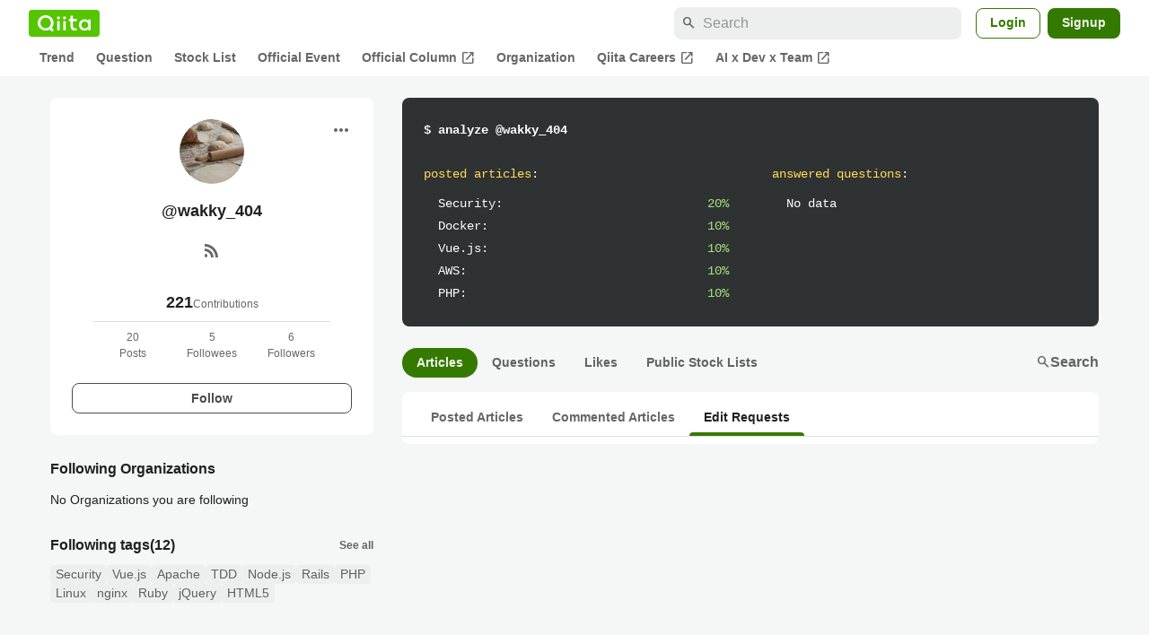

--- FILE ---
content_type: text/html; charset=utf-8
request_url: https://qiita.com/wakky_404/edit_requests
body_size: 13798
content:
<!DOCTYPE html><html lang="ja"><head><meta charset="utf-8" /><title>Articles with edit requests by wakky_404 - Qiita</title><meta content="記事投稿数: 20 Contribution: 221 フォロワー数: 6" name="description" /><meta content="width=device-width,initial-scale=1,shrink-to-fit=no,viewport-fit=cover" name="viewport" /><meta content="#ffffff" name="theme-color" /><meta content="XWpkTG32-_C4joZoJ_UsmDUi-zaH-hcrjF6ZC_FoFbk" name="google-site-verification" /><meta content="telephone=no" name="format-detection" /><link rel="canonical" href="https://qiita.com/wakky_404/edit_requests" /><meta content="noindex, nofollow" name="robots" /><link href="/manifest.json" rel="manifest" /><link href="/opensearch.xml" rel="search" title="Qiita" type="application/opensearchdescription+xml" /><link as="script" href="https://www.googletagservices.com/tag/js/gpt.js" rel="preload" /><link href="https://securepubads.g.doubleclick.net" rel="preconnect" /><script async="" src="https://www.googletagservices.com/tag/js/gpt.js"></script><link as="script" href="https://fam.adingo.jp/bid-strap/qiita/pb.js" rel="preload" /><script async="" src="https://fam.adingo.jp/bid-strap/qiita/pb.js"></script><script>var bsttag = window.bsttag || {cmd: []};
bsttag.failSafeTimeout = 3000;
bsttag.launchAuction = function (slots) {
  var hbm = {};
  bsttag.cmd.push(function(cmd) {
    hbm = cmd.requestBids({adUnits: slots});
  });

  setTimeout(function () {
    if (hbm.isRequestSent) {
      return;
    }
    hbm.isRequestSent = true;
    googletag.cmd.push(function() {
      googletag.pubads().refresh(slots);
    });
  }, bsttag.failSafeTimeout);
};</script><meta name="csrf-param" content="authenticity_token" />
<meta name="csrf-token" content="zzdzOrQVtSdu8lCUuIaqZEB07zJhFxyalcrZeRPBTJgySB2jHwhty-39qYRZQxjEsg2FN48zAdePedk3nkXVnQ" /><link rel="icon" type="image/x-icon" href="https://cdn.qiita.com/assets/favicons/public/production-c620d3e403342b1022967ba5e3db1aaa.ico" /><link rel="apple-touch-icon" type="image/png" href="https://cdn.qiita.com/assets/favicons/public/apple-touch-icon-ec5ba42a24ae923f16825592efdc356f.png" /><link rel="stylesheet" href="https://cdn.qiita.com/assets/public/style-ff0dfefac6a8c405e55bfe3f37862d3a.min.css" media="all" /><link rel="stylesheet" href="https://fonts.googleapis.com/css2?family=Material+Symbols+Outlined:opsz,wght,FILL,GRAD@24,500,0..1,-25..0" media="all" /><script src="https://cdn.qiita.com/assets/public/v3-bundle-380b2e4134645a76.min.js" defer="defer"></script><meta name="twitter:card" content="summary_large_image"><meta content="@Qiita" name="twitter:site" /><meta property="og:type" content="article"><meta property="og:title" content="@Articles with edit requests by wakky_404 - Qiita"><meta property="og:image" content="https://cdn.qiita.com/assets/qiita-ogp-3b6fcfdd74755a85107071ffc3155898.png"><meta property="og:description" content=""><meta content="https://qiita.com/wakky_404/edit_requests" property="og:url" /><meta content="Qiita" property="og:site_name" /><meta content="564524038" property="fb:admins" /><link rel="alternate" type="application/atom+xml" title="Atom Feed" href="https://qiita.com/wakky_404/feed" /><style data-emotion="style-global m7rwj7">.style-m7rwj7{-webkit-align-items:start;-webkit-box-align:start;-ms-flex-align:start;align-items:start;display:grid;gap:32px;grid-template-columns:minmax(250px, 360px) minmax(450px, 1fr);margin:24px auto 0;max-width:1200px;padding:0 16px;width:100%;word-break:break-all;}@media (max-width: 769px){.style-m7rwj7{gap:24px;grid-template-columns:1fr;margin:16px auto 0;}}</style><style data-emotion="style-global x9e6ck">.style-x9e6ck{width:100%;display:grid;gap:24px;}@media (max-width: 769px){.style-x9e6ck{width:100%;max-width:100%;margin:0;padding:0;}}</style><style data-emotion="style-global y3rr1o">.style-y3rr1o{background:var(--color-surface);border-radius:8px;padding:24px;position:relative;width:100%;word-break:break-all;}</style><style data-emotion="style-global v2p563">.style-v2p563{display:inline-block;-webkit-flex-shrink:0;-ms-flex-negative:0;flex-shrink:0;font-size:24px;height:24px;overflow:hidden;width:24px;}</style><style data-emotion="style-global 1m5be6d">.style-1m5be6d{-webkit-align-items:center;-webkit-box-align:center;-ms-flex-align:center;align-items:center;display:-webkit-box;display:-webkit-flex;display:-ms-flexbox;display:flex;-webkit-flex-direction:column;-ms-flex-direction:column;flex-direction:column;-webkit-box-pack:center;-ms-flex-pack:center;-webkit-justify-content:center;justify-content:center;}</style><style data-emotion="style-global 1jy4oqq">.style-1jy4oqq{border-radius:50%;-webkit-flex-shrink:0;-ms-flex-negative:0;flex-shrink:0;overflow:hidden;position:relative;width:72px;height:72px;}.style-1jy4oqq::before{background-color:var(--color-gray0);border-radius:50%;content:"";height:71px;left:50%;position:absolute;top:50%;-webkit-transform:translate(-50%, -50%);-moz-transform:translate(-50%, -50%);-ms-transform:translate(-50%, -50%);transform:translate(-50%, -50%);width:71px;}</style><style data-emotion="style-global nr0z5m">.style-nr0z5m{display:block;height:72px;object-fit:contain;position:relative;width:72px;}</style><style data-emotion="style-global s8ei2s">.style-s8ei2s{color:var(--color-highEmphasis);font-size:var(--font-size-subhead-2);font-weight:600;line-height:1.6;margin-top:16px;}</style><style data-emotion="style-global nqy5i5">.style-nqy5i5{-webkit-align-items:center;-webkit-box-align:center;-ms-flex-align:center;align-items:center;display:-webkit-box;display:-webkit-flex;display:-ms-flexbox;display:flex;-webkit-box-pack:center;-ms-flex-pack:center;-webkit-justify-content:center;justify-content:center;margin-top:8px;}</style><style data-emotion="style-global tecdps">.style-tecdps{border-radius:50%;display:-webkit-box;display:-webkit-flex;display:-ms-flexbox;display:flex;padding:12px;}.style-tecdps:active{background-color:var(--color-surfaceVariant);}@media (hover: hover) and (pointer: fine){.style-tecdps:hover{background-color:var(--color-surfaceVariant);}}</style><style data-emotion="style-global 16qftz4">.style-16qftz4{display:inline-block;-webkit-flex-shrink:0;-ms-flex-negative:0;flex-shrink:0;font-size:20px;height:20px;overflow:hidden;width:20px;color:var(--color-mediumEmphasis);}</style><style data-emotion="style-global oxylxi">.style-oxylxi{-webkit-align-items:center;-webkit-box-align:center;-ms-flex-align:center;align-items:center;display:-webkit-box;display:-webkit-flex;display:-ms-flexbox;display:flex;-webkit-flex-direction:column;-ms-flex-direction:column;flex-direction:column;margin-top:24px;padding:0 24px;width:100%;}</style><style data-emotion="style-global whort5">.style-whort5{-webkit-align-items:baseline;-webkit-box-align:baseline;-ms-flex-align:baseline;align-items:baseline;color:var(--color-highEmphasis);display:-webkit-box;display:-webkit-flex;display:-ms-flexbox;display:flex;gap:4px;}.style-whort5:active{-webkit-text-decoration:underline;text-decoration:underline;}@media (hover: hover) and (pointer: fine){.style-whort5:hover{-webkit-text-decoration:underline;text-decoration:underline;}}</style><style data-emotion="style-global 1snuvpu">.style-1snuvpu{font-size:var(--font-size-subhead-2);font-weight:600;line-height:1.4;}</style><style data-emotion="style-global 1hpkjug">.style-1hpkjug{color:var(--color-mediumEmphasis);font-size:var(--font-size-body-3);line-height:1.5;}</style><style data-emotion="style-global 80q3hi">.style-80q3hi{-webkit-align-items:center;-webkit-box-align:center;-ms-flex-align:center;align-items:center;border-top:1px solid var(--color-divider);display:-webkit-box;display:-webkit-flex;display:-ms-flexbox;display:flex;margin-top:8px;padding-top:8px;width:100%;}</style><style data-emotion="style-global 1ljjbul">.style-1ljjbul{color:var(--color-mediumEmphasis);font-size:var(--font-size-body-3);line-height:1.5;text-align:center;width:calc(100% / 3);}</style><style data-emotion="style-global 3rmoy5">.style-3rmoy5{border-radius:8px;cursor:pointer;display:inline-block;-webkit-flex-shrink:0;-ms-flex-negative:0;flex-shrink:0;font-size:var(--font-size-body-2);font-weight:600;line-height:var(--line-height-body);min-height:34px;min-width:106px;text-align:center;-webkit-transition:.1s ease-out;transition:.1s ease-out;transition-property:background-color,border-color;-webkit-user-select:none;-moz-user-select:none;-ms-user-select:none;user-select:none;vertical-align:middle;white-space:nowrap;background-color:var(--color-surface);border:1px solid var(--color-grayBorder);color:var(--color-grayText);padding:3px 15px;margin-top:24px;width:100%;}</style><style data-emotion="style-global 1u0hf0k">.style-1u0hf0k{-webkit-align-items:center;-webkit-box-align:center;-ms-flex-align:center;align-items:center;display:-webkit-box;display:-webkit-flex;display:-ms-flexbox;display:flex;gap:8px;-webkit-box-pack:justify;-webkit-justify-content:space-between;justify-content:space-between;}</style><style data-emotion="style-global vbtr99">.style-vbtr99{color:var(--color-highEmphasis);font-size:var(--font-size-body-1);font-weight:600;}</style><style data-emotion="style-global 12rvrc0">.style-12rvrc0{color:var(--color-highEmphasis);font-size:var(--font-size-body-2);margin-top:8px;}</style><style data-emotion="style-global 1qmgvb5">.style-1qmgvb5{color:var(--color-mediumEmphasis);font-size:var(--font-size-body-3);font-weight:600;}</style><style data-emotion="style-global o3sgs5">.style-o3sgs5{display:-webkit-box;display:-webkit-flex;display:-ms-flexbox;display:flex;-webkit-box-flex-wrap:wrap;-webkit-flex-wrap:wrap;-ms-flex-wrap:wrap;flex-wrap:wrap;gap:4px;margin-top:8px;}.style-o3sgs5::after{content:"";line-height:var(--line-height-body-dense);}</style><style data-emotion="style-global 1ieqix9">.style-1ieqix9{background-color:var(--color-surfaceVariant);border-radius:4px;color:var(--color-mediumEmphasis);font-size:var(--font-size-body-2);line-height:var(--line-height-body-dense);padding:0 6px;}.style-1ieqix9:active{background-color:var(--color-gray30);-webkit-text-decoration:none;text-decoration:none;}@media (hover: hover) and (pointer: fine){.style-1ieqix9:hover{background-color:var(--color-gray30);-webkit-text-decoration:none;text-decoration:none;}}</style><style data-emotion="style-global 1uhsie3">.style-1uhsie3{background-color:var(--color-gray100);border-radius:8px;color:var(--color-gray0);display:-webkit-box;display:-webkit-flex;display:-ms-flexbox;display:flex;-webkit-flex-direction:column;-ms-flex-direction:column;flex-direction:column;font-family:"SFMono-Regular",Consolas,"Liberation Mono",Menlo,Courier,monospace;font-size:var(--font-size-body-2);padding:24px;}</style><style data-emotion="style-global 1vg6q84">.style-1vg6q84{font-weight:700;}</style><style data-emotion="style-global 19b1h4s">.style-19b1h4s{display:grid;gap:48px;grid-template-columns:repeat(2, calc((100% - 48px) / 2));margin-top:24px;}@media (max-width: 479px){.style-19b1h4s{gap:24px;grid-template-columns:1fr;}}</style><style data-emotion="style-global dbbqgx">.style-dbbqgx{color:var(--color-yellow40);}.style-dbbqgx span{color:var(--color-gray0);}</style><style data-emotion="style-global 4wfmjh">.style-4wfmjh{margin-top:8px;padding-left:16px;}</style><style data-emotion="style-global 1yt4yhy">.style-1yt4yhy{display:grid;grid-template-columns:1fr 38px;gap:16px;}</style><style data-emotion="style-global 8uhtka">.style-8uhtka{overflow:hidden;text-overflow:ellipsis;white-space:nowrap;}</style><style data-emotion="style-global 14aqhkq">.style-14aqhkq{color:var(--color-green40);text-align:right;}</style><style data-emotion="style-global acjjku">.style-acjjku{scroll-margin-top:8px;}</style><style data-emotion="style-global 22pe9i">.style-22pe9i{-webkit-align-items:center;-webkit-box-align:center;-ms-flex-align:center;align-items:center;display:-webkit-box;display:-webkit-flex;display:-ms-flexbox;display:flex;-webkit-box-flex-wrap:wrap;-webkit-flex-wrap:wrap;-ms-flex-wrap:wrap;flex-wrap:wrap;gap:16px;-webkit-box-pack:justify;-webkit-justify-content:space-between;justify-content:space-between;}</style><style data-emotion="style-global w71h9n">.style-w71h9n{display:-webkit-box;display:-webkit-flex;display:-ms-flexbox;display:flex;overflow-x:auto;scrollbar-width:thin;scrollbar-color:var(--scrollbar-color-scrollbarThumb) transparent;}.style-w71h9n::-webkit-scrollbar{height:8px;}.style-w71h9n::-webkit-scrollbar-track{background:transparent;}.style-w71h9n::-webkit-scrollbar-thumb{background:var(--scrollbar-color-scrollbarThumb);border-radius:4px;}</style><style data-emotion="style-global 119ux2j">.style-119ux2j{background-color:var(--color-greenContainer);border-radius:24px;color:var(--color-onContainerText);-webkit-flex-shrink:0;-ms-flex-negative:0;flex-shrink:0;font-size:var(--font-size-body-2);font-weight:600;padding:4px 16px;}.style-119ux2j:hover,.style-119ux2j:active{-webkit-text-decoration:none;text-decoration:none;}.style-119ux2j:active{background-color:var(--color-greenContainer);color:var(--color-onContainerText);}@media (hover: hover) and (pointer: fine){.style-119ux2j:hover{background-color:var(--color-greenContainer);color:var(--color-onContainerText);}}</style><style data-emotion="style-global 131r831">.style-131r831{background-color:transparent;border-radius:24px;color:var(--color-mediumEmphasis);-webkit-flex-shrink:0;-ms-flex-negative:0;flex-shrink:0;font-size:var(--font-size-body-2);font-weight:600;padding:4px 16px;}.style-131r831:hover,.style-131r831:active{-webkit-text-decoration:none;text-decoration:none;}.style-131r831:active{background-color:var(--color-surfaceVariant);color:var(--color-mediumEmphasis);}@media (hover: hover) and (pointer: fine){.style-131r831:hover{background-color:var(--color-surfaceVariant);color:var(--color-mediumEmphasis);}}</style><style data-emotion="style-global z6198j">.style-z6198j{-webkit-align-items:center;-webkit-box-align:center;-ms-flex-align:center;align-items:center;color:var(--color-mediumEmphasis);display:-webkit-box;display:-webkit-flex;display:-ms-flexbox;display:flex;font-weight:600;padding-bottom:1px;}.style-z6198j:hover,.style-z6198j:active{-webkit-text-decoration:none;text-decoration:none;}.style-z6198j:active:hover{border-bottom:1px solid var(--color-mediumEmphasis);padding-bottom:0;}@media (hover: hover) and (pointer: fine){.style-z6198j:hover{border-bottom:1px solid var(--color-mediumEmphasis);padding-bottom:0;}}</style><style data-emotion="style-global 1jvcm2e">.style-1jvcm2e{display:inline-block;-webkit-flex-shrink:0;-ms-flex-negative:0;flex-shrink:0;font-size:16px;height:16px;overflow:hidden;width:16px;}</style><style data-emotion="style-global 1cf27l9">.style-1cf27l9{background-color:var(--color-surface);border-radius:8px;margin-top:16px;padding:8px 0;}</style><style data-emotion="style-global 1bk9n1v">.style-1bk9n1v{border-bottom:1px solid var(--color-divider);display:-webkit-box;display:-webkit-flex;display:-ms-flexbox;display:flex;overflow-x:auto;padding:0 16px;scrollbar-width:thin;scrollbar-color:var(--scrollbar-color-scrollbarThumb) transparent;}.style-1bk9n1v::-webkit-scrollbar{height:8px;}.style-1bk9n1v::-webkit-scrollbar-track{background:transparent;}.style-1bk9n1v::-webkit-scrollbar-thumb{background:var(--scrollbar-color-scrollbarThumb);border-radius:4px;}</style><style data-emotion="style-global 8trra4">.style-8trra4{-webkit-flex-shrink:0;-ms-flex-negative:0;flex-shrink:0;color:var(--color-mediumEmphasis);font-size:var(--font-size-body-2);font-weight:600;padding:8px 16px;position:relative;text-align:center;}.style-8trra4:hover,.style-8trra4:active{-webkit-text-decoration:none;text-decoration:none;}.style-8trra4:active{color:var(--color-highEmphasis);}@media (hover: hover) and (pointer: fine){.style-8trra4:hover{color:var(--color-highEmphasis);}}</style><style data-emotion="style-global 86izkk">.style-86izkk{-webkit-flex-shrink:0;-ms-flex-negative:0;flex-shrink:0;color:var(--color-highEmphasis);font-size:var(--font-size-body-2);font-weight:600;padding:8px 16px;position:relative;text-align:center;}.style-86izkk:hover,.style-86izkk:active{-webkit-text-decoration:none;text-decoration:none;}.style-86izkk:active{color:var(--color-highEmphasis);}@media (hover: hover) and (pointer: fine){.style-86izkk:hover{color:var(--color-highEmphasis);}}.style-86izkk:after{border-radius:4px 4px 0 0;background-color:var(--color-greenContainer);bottom:0;content:"";height:4px;left:0;position:absolute;right:0;}</style><style data-emotion="style jbbmo6 bm9z7z">.style-jbbmo6{position:absolute;top:16px;right:16px;}.style-bm9z7z{background:transparent;color:var(--color-mediumEmphasis);padding:8px;display:grid;place-items:center;}.style-bm9z7z:hover{color:var(--color-highEmphasis);}</style><style data-emotion="style-global 1736035">.style-1736035{display:-webkit-box;display:-webkit-flex;display:-ms-flexbox;display:flex;font-size:var(--font-size-body-2);font-weight:600;list-style:none;max-width:1656px;overflow-x:auto;padding:0 32px;width:100%;scrollbar-width:thin;scrollbar-color:var(--scrollbar-color-scrollbarThumb) transparent;}.style-1736035::-webkit-scrollbar{height:8px;}.style-1736035::-webkit-scrollbar-track{background:transparent;}.style-1736035::-webkit-scrollbar-thumb{background:var(--scrollbar-color-scrollbarThumb);border-radius:4px;}@media (max-width: 769px){.style-1736035{padding:0 16px;}}</style><style data-emotion="style-global 1cnt4b8">.style-1cnt4b8{background-color:var(--color-surface);}</style><style data-emotion="style-global ymuwam">.style-ymuwam{-webkit-align-items:center;-webkit-box-align:center;-ms-flex-align:center;align-items:center;display:-webkit-box;display:-webkit-flex;display:-ms-flexbox;display:flex;-webkit-box-pack:justify;-webkit-justify-content:space-between;justify-content:space-between;margin:auto;max-width:1656px;padding:8px 32px 0;width:100%;}@media (max-width: 769px){.style-ymuwam{padding:8px 16px 0;}}</style><style data-emotion="style-global fv3lde">.style-fv3lde{-webkit-align-items:center;-webkit-box-align:center;-ms-flex-align:center;align-items:center;display:-webkit-box;display:-webkit-flex;display:-ms-flexbox;display:flex;}</style><style data-emotion="style-global 1etvg7j">.style-1etvg7j{background-color:var(--color-qiitaGreen);display:-webkit-box;display:-webkit-flex;display:-ms-flexbox;display:flex;padding:6px 10px;border-radius:4px;}.style-1etvg7j >svg{fill:var(--color-gray0);height:18px;}</style><style data-emotion="style-global 68a7fl">.style-68a7fl{margin-right:12px;position:relative;width:320px;}@media (max-width: 991px){.style-68a7fl{display:none;}}</style><style data-emotion="style-global 18lpml7">.style-18lpml7{display:inline-block;-webkit-flex-shrink:0;-ms-flex-negative:0;flex-shrink:0;font-size:16px;height:16px;overflow:hidden;width:16px;color:var(--color-mediumEmphasis);left:8px;position:absolute;top:50%;-webkit-transform:translateY(-50%);-moz-transform:translateY(-50%);-ms-transform:translateY(-50%);transform:translateY(-50%);}</style><style data-emotion="style-global 1gmi769">.style-1gmi769{background-color:var(--color-surfaceVariant);border:none;border-radius:8px;color:var(--color-highEmphasis);font-size:var(--font-size-body-1);line-height:var(--line-height-body);padding:4px 8px 4px 32px;width:100%;}.style-1gmi769::-webkit-input-placeholder{color:var(--color-disabled);}.style-1gmi769::-moz-placeholder{color:var(--color-disabled);}.style-1gmi769:-ms-input-placeholder{color:var(--color-disabled);}.style-1gmi769::placeholder{color:var(--color-disabled);}.style-1gmi769::-webkit-search-cancel-button{-webkit-appearance:none;}</style><style data-emotion="style-global 17ja8a3">.style-17ja8a3{display:none;}@media (max-width: 991px){.style-17ja8a3{-webkit-align-items:center;-webkit-box-align:center;-ms-flex-align:center;align-items:center;background-color:inherit;color:var(--color-mediumEmphasis);display:-webkit-box;display:-webkit-flex;display:-ms-flexbox;display:flex;font-size:var(--font-size-body-1);-webkit-box-pack:center;-ms-flex-pack:center;-webkit-justify-content:center;justify-content:center;padding:10px;}}.style-17ja8a3:active{color:var(--color-highEmphasis);}@media (hover: hover) and (pointer: fine){.style-17ja8a3:hover{color:var(--color-highEmphasis);}}</style><style data-emotion="style-global v2p563">.style-v2p563{display:inline-block;-webkit-flex-shrink:0;-ms-flex-negative:0;flex-shrink:0;font-size:24px;height:24px;overflow:hidden;width:24px;}</style><style data-emotion="style-global 1afofdy">.style-1afofdy{-webkit-transform:scale(0,0);-moz-transform:scale(0,0);-ms-transform:scale(0,0);transform:scale(0,0);position:absolute;}</style><style data-emotion="style-global 1sn73cs">.style-1sn73cs{border-radius:8px;box-sizing:border-box;display:inline-block;-webkit-flex-shrink:0;-ms-flex-negative:0;flex-shrink:0;font-size:14px;font-weight:600;line-height:1.8;min-height:34px;min-width:64px;opacity:1;pointer-events:auto;text-align:center;-webkit-user-select:none;-moz-user-select:none;-ms-user-select:none;user-select:none;vertical-align:middle;white-space:nowrap;-webkit-transition:.1s ease-out;transition:.1s ease-out;transition-property:background-color,border-color;background-color:var(--color-surface);border:1px solid var(--color-greenBorder);color:var(--color-greenText);padding:3px 15px;margin-left:4px;}.style-1sn73cs:hover{-webkit-text-decoration:none;text-decoration:none;}.style-1sn73cs:active{background-color:var(--color-background);}@media (hover: hover) and (pointer: fine){.style-1sn73cs:hover{background-color:var(--color-background);}}</style><style data-emotion="style-global 1r635es">.style-1r635es{border-radius:8px;box-sizing:border-box;display:inline-block;-webkit-flex-shrink:0;-ms-flex-negative:0;flex-shrink:0;font-size:14px;font-weight:600;line-height:1.8;min-height:34px;min-width:64px;opacity:1;pointer-events:auto;text-align:center;-webkit-user-select:none;-moz-user-select:none;-ms-user-select:none;user-select:none;vertical-align:middle;white-space:nowrap;-webkit-transition:.1s ease-out;transition:.1s ease-out;transition-property:background-color,border-color;background-color:var(--color-greenContainer);color:var(--color-onContainerText);padding:4px 16px;margin-left:8px;}.style-1r635es:hover{-webkit-text-decoration:none;text-decoration:none;}.style-1r635es:active{background-color:var(--color-greenContainerDim);}@media (hover: hover) and (pointer: fine){.style-1r635es:hover{background-color:var(--color-greenContainerDim);}}</style><style data-emotion="style-global o5vjsc">.style-o5vjsc{display:none;margin:8px auto 0;width:calc(100vw - 32px);position:relative;}</style><style data-emotion="style-global 1l4w6pd">.style-1l4w6pd{display:-webkit-box;display:-webkit-flex;display:-ms-flexbox;display:flex;-webkit-box-pack:center;-ms-flex-pack:center;-webkit-justify-content:center;justify-content:center;}</style><style data-emotion="style-global yqetlk">.style-yqetlk{-webkit-align-items:center;-webkit-box-align:center;-ms-flex-align:center;align-items:center;color:var(--color-mediumEmphasis);display:-webkit-box;display:-webkit-flex;display:-ms-flexbox;display:flex;gap:2px;position:relative;white-space:nowrap;padding:4px 12px;margin:4px 0;}.style-yqetlk:hover{background-color:var(--color-surfaceVariant);border-radius:4px;color:var(--color-highEmphasis);-webkit-text-decoration:none;text-decoration:none;}</style><style data-emotion="style-global 1o3zxqp">.style-1o3zxqp{display:inline-block;-webkit-flex-shrink:0;-ms-flex-negative:0;flex-shrink:0;font-size:16px;height:16px;overflow:hidden;width:16px;margin-left:4px;}</style><style data-emotion="style "></style><style data-emotion="style "></style><style data-emotion="style-global 1geho0x">.style-1geho0x{color:var(--color-gray0);background-color:var(--color-gray90);display:grid;grid-template-columns:minmax(0, 1592px);-webkit-box-pack:center;-ms-flex-pack:center;-webkit-justify-content:center;justify-content:center;margin-top:64px;padding:48px 32px;width:100%;}@media (max-width: 991px){.style-1geho0x{padding-inline:16px;}}</style><style data-emotion="style-global 1vesoht">.style-1vesoht{display:-webkit-box;display:-webkit-flex;display:-ms-flexbox;display:flex;-webkit-box-pack:justify;-webkit-justify-content:space-between;justify-content:space-between;}@media (max-width: 1199px){.style-1vesoht{-webkit-flex-direction:column;-ms-flex-direction:column;flex-direction:column;}}</style><style data-emotion="style-global 1xygyrj">.style-1xygyrj{display:-webkit-box;display:-webkit-flex;display:-ms-flexbox;display:flex;-webkit-flex-direction:column;-ms-flex-direction:column;flex-direction:column;-webkit-flex-shrink:0;-ms-flex-negative:0;flex-shrink:0;-webkit-box-pack:justify;-webkit-justify-content:space-between;justify-content:space-between;margin-right:48px;}</style><style data-emotion="style-global j7qwjs">.style-j7qwjs{display:-webkit-box;display:-webkit-flex;display:-ms-flexbox;display:flex;-webkit-flex-direction:column;-ms-flex-direction:column;flex-direction:column;}</style><style data-emotion="style-global 1g0k1wk">.style-1g0k1wk{fill:var(--color-gray0);}</style><style data-emotion="style-global 754ift">.style-754ift{font-size:var(--font-size-body-2);margin-top:16px;}</style><style data-emotion="style-global 120vwzo">.style-120vwzo{font-size:var(--font-size-body-3);}@media (max-width: 1199px){.style-120vwzo{margin-top:24px;}}</style><style data-emotion="style-global 15fzge">.style-15fzge{margin-left:4px;}</style><style data-emotion="style-global 16bbk6m">.style-16bbk6m{display:-webkit-box;display:-webkit-flex;display:-ms-flexbox;display:flex;-webkit-box-flex-wrap:wrap;-webkit-flex-wrap:wrap;-ms-flex-wrap:wrap;flex-wrap:wrap;gap:48px;}@media (max-width: 1199px){.style-16bbk6m{gap:32px;margin-top:48px;}}@media (max-width: 769px){.style-16bbk6m{gap:24px;}}@media (max-width: 479px){.style-16bbk6m{-webkit-box-pack:justify;-webkit-justify-content:space-between;justify-content:space-between;}}</style><style data-emotion="style-global u4ybgy">.style-u4ybgy{width:160px;}</style><style data-emotion="style-global 35ezg3">.style-35ezg3{font-weight:600;}</style><style data-emotion="style-global 1fhgjcy">.style-1fhgjcy{margin-top:4px;}</style><style data-emotion="style-global ah54os">.style-ah54os{-webkit-align-items:center;-webkit-box-align:center;-ms-flex-align:center;align-items:center;color:var(--color-gray0);display:-webkit-box;display:-webkit-flex;display:-ms-flexbox;display:flex;font-size:var(--font-size-body-2);padding-top:4px;padding-bottom:4px;}</style><style data-emotion="style-global ox3ag9">.style-ox3ag9{height:14px;fill:currentColor;width:14px;}</style><style data-emotion="style "></style><link as="style" crossorigin="anonymous" href="https://cdnjs.cloudflare.com/ajax/libs/font-awesome/4.7.0/css/font-awesome.min.css" integrity="sha512-SfTiTlX6kk+qitfevl/7LibUOeJWlt9rbyDn92a1DqWOw9vWG2MFoays0sgObmWazO5BQPiFucnnEAjpAB+/Sw==" onload="this.onload=null;this.rel=&#39;stylesheet&#39;" referrerpolicy="no-referrer" rel="preload" /><noscript><link crossorigin="anonymous" href="https://cdnjs.cloudflare.com/ajax/libs/font-awesome/4.7.0/css/font-awesome.min.css" integrity="sha512-SfTiTlX6kk+qitfevl/7LibUOeJWlt9rbyDn92a1DqWOw9vWG2MFoays0sgObmWazO5BQPiFucnnEAjpAB+/Sw==" referrerpolicy="no-referrer" rel="stylesheet" /></noscript></head><body><div class="allWrapper"><div id="GlobalHeader-react-component-4e689c8b-e26d-4cec-99b7-b9f35706158d"><div id="GlobalHeader" class="style-1cnt4b8"><header><div class="style-ymuwam"><div class="style-fv3lde"><a href="/" aria-label="Qiita" class="style-1etvg7j"><svg viewBox="0 0 426.57 130" aria-hidden="true"><circle cx="167.08" cy="21.4" r="12.28"></circle><path d="M250.81 29.66h23.48v18.9h-23.48z"></path><path d="M300.76 105.26a22.23 22.23 0 01-6.26-.86 12.68 12.68 0 01-5.17-3 14.41 14.41 0 01-3.56-5.76 28 28 0 01-1.3-9.22V48.56h29.61v-18.9h-29.52V3.29h-20.17v83.34q0 11.16 2.83 18.27a27.71 27.71 0 007.7 11.2 26.86 26.86 0 0011.43 5.62 47.56 47.56 0 0012.34 1.53h15.16v-18zM0 61.7a58.6 58.6 0 015-24.21A62.26 62.26 0 0118.73 17.9 63.72 63.72 0 0139 4.78 64.93 64.93 0 0164 0a65 65 0 0124.85 4.78 64.24 64.24 0 0120.38 13.12A62 62 0 01123 37.49a58.6 58.6 0 015 24.21 58.34 58.34 0 01-4 21.46 62.8 62.8 0 01-10.91 18.16l11.1 11.1a10.3 10.3 0 010 14.52 10.29 10.29 0 01-14.64 0l-12.22-12.41a65 65 0 01-15.78 6.65 66.32 66.32 0 01-17.55 2.3 64.63 64.63 0 01-45.23-18A62.82 62.82 0 015 85.81 58.3 58.3 0 010 61.7zm21.64.08a43.13 43.13 0 0012.42 30.63 42.23 42.23 0 0013.43 9.09A41.31 41.31 0 0064 104.8a42 42 0 0030-12.39 42.37 42.37 0 009-13.64 43.43 43.43 0 003.3-17 43.77 43.77 0 00-3.3-17A41.7 41.7 0 0080.55 22 41.78 41.78 0 0064 18.68 41.31 41.31 0 0047.49 22a42.37 42.37 0 00-13.43 9.08 43.37 43.37 0 00-12.42 30.7zM331.89 78a47.59 47.59 0 013.3-17.73 43.22 43.22 0 019.34-14.47A44.25 44.25 0 01359 36a47.82 47.82 0 0118.81-3.58 42.72 42.72 0 019.26 1 46.5 46.5 0 018.22 2.58 40 40 0 017 3.84 44.39 44.39 0 015.71 4.63l1.22-9.47h17.35v85.83h-17.35l-1.17-9.42a42.54 42.54 0 01-5.84 4.67 43.11 43.11 0 01-7 3.79 44.86 44.86 0 01-8.17 2.59 43 43 0 01-9.22 1A47.94 47.94 0 01359 119.9a43.3 43.3 0 01-14.47-9.71 44.17 44.17 0 01-9.34-14.47 47 47 0 01-3.3-17.72zm20.27-.08a29.16 29.16 0 002.17 11.34 27 27 0 005.92 8.88 26.69 26.69 0 008.76 5.76 29.19 29.19 0 0021.44 0 26.11 26.11 0 008.72-5.76 27.57 27.57 0 005.88-8.84 29 29 0 002.16-11.38 28.62 28.62 0 00-2.16-11.22 26.57 26.57 0 00-5.93-8.8 27.68 27.68 0 00-19.51-7.9 28.29 28.29 0 00-10.77 2.05 26.19 26.19 0 00-8.71 5.75 27.08 27.08 0 00-5.84 8.8 28.94 28.94 0 00-2.13 11.31zm-194.97-30.5h19.78v73.54h-19.78zm49.25 0h19.78v73.54h-19.78z"></path><circle cx="216.33" cy="21.4" r="12.28"></circle></svg></a></div><div class="style-fv3lde"><form action="/search" method="get" role="search" aria-label="Search" class="style-68a7fl"><span class="material-symbols-outlined style-18lpml7" aria-hidden="true">search</span><input type="search" autoComplete="off" placeholder="Search" name="q" required="" class="style-1gmi769" value=""/></form><button class="style-17ja8a3"><span class="material-symbols-outlined style-v2p563" aria-hidden="true">search</span><span class="style-1afofdy">Search</span></button><a href="/login?callback_action=login_or_signup&amp;redirect_to=%2Fwakky_404%2Fedit_requests&amp;realm=qiita" rel="nofollow" class="style-1sn73cs">Login</a><a href="/signup?callback_action=login_or_signup&amp;redirect_to=%2Fwakky_404%2Fedit_requests&amp;realm=qiita" rel="nofollow" class="style-1r635es">Signup</a></div></div><form action="/search" method="get" role="search" aria-label="Search" class="style-o5vjsc"><span class="material-symbols-outlined style-18lpml7" aria-hidden="true">search</span><input type="text" autoComplete="off" placeholder="Search" name="q" required="" class="style-1gmi769" value=""/></form></header><nav aria-label="Global" class="style-1l4w6pd"><ol class="style-1736035"><li><a href="/" class="style-yqetlk">Trend</a></li><li><a href="/question-feed" class="style-yqetlk">Question</a></li><li><a href="/stock-feed" class="style-yqetlk">Stock List</a></li><li><a href="/official-events" class="style-yqetlk">Official Event</a></li><li><a href="/official-columns" target="_blank" class="style-yqetlk">Official Column<span class="material-symbols-outlined style-1o3zxqp" aria-hidden="true">open_in_new</span></a></li><li><a href="/organizations" class="style-yqetlk">Organization</a></li><li><a href="https://careers.qiita.com" target="_blank" class="style-yqetlk">Qiita Careers<span class="material-symbols-outlined style-1o3zxqp" aria-hidden="true">open_in_new</span></a></li><li><a href="/official-campaigns/ai-dev-team" target="_blank" class="style-yqetlk">AI x Dev x Team<span class="material-symbols-outlined style-1o3zxqp" aria-hidden="true">open_in_new</span></a></li></ol></nav></div></div>
      <script type="application/json" class="js-react-on-rails-component" data-component-name="GlobalHeader" data-dom-id="GlobalHeader-react-component-4e689c8b-e26d-4cec-99b7-b9f35706158d">{"isHideGlobalNavigation":false}</script>
      
<div id="AlertMessage-react-component-9a108c4a-b56e-4086-9eee-298154420081"></div>
      <script type="application/json" class="js-react-on-rails-component" data-component-name="AlertMessage" data-dom-id="AlertMessage-react-component-9a108c4a-b56e-4086-9eee-298154420081">{"isShowTfaDownloadAlert":null}</script>
      
<div class="mainWrapper"><script type="application/json" id="js-react-on-rails-context">{"railsEnv":"production","inMailer":false,"i18nLocale":"en","i18nDefaultLocale":"en","rorVersion":"13.4.0","rorPro":false,"href":"https://qiita.com/wakky_404/edit_requests","location":"/wakky_404/edit_requests","scheme":"https","host":"qiita.com","port":null,"pathname":"/wakky_404/edit_requests","search":null,"httpAcceptLanguage":null,"actionPath":"public/users#show","settings":{"analyticsTrackingId":"G-KEVS5DBRVN","tagManagerId":"GTM-W9W5TX4","assetsMap":{},"csrfToken":"VSoISzn40gfF4jC49DKURsLfg2i87Uqfsx8IgCZqMF-oVWbSkuUK60btyagV9ybmMKbpbVLJV9KprAjOq-6pWg","locale":"en","pushOne":{"accessToken":"4bc4bb057a0601d388a7b9e499ca2307e9eb4fc172804e310c59e511d7cac356","dialogImageUrl":"//cdn.qiita.com/assets/public/push_notification/image-qiitan-572179a3bbde375850422ea48b2b6272.png"},"textlint":{"workerUrl":"//cdn.qiita.com/assets/public/textlint-worker-1c81fff50f9daa9b30a07646954d3cdc.min.js"},"datetimeParam":null},"additionalParams":{"query_parameters":{},"path_parameters":{"selected_item_list":"article_edit_request","controller":"public/users","action":"show","id":"wakky_404"},"request_id":"9a190fb4-10b7-41eb-a07c-e174ba05a219","user_id":null},"realms":[{"humanName":"Qiita","isCurrentRealm":true,"isQiita":true,"isQiitaTeam":false,"loggedInUser":null,"teamId":null,"url":"https://qiita.com/"}],"adventCalendar":{"currentMonth":1,"isAdventCalendarBeingHeld":false,"isCalendarCreatable":false,"isLatestHeldYear":true,"isOverallCalendarRegisteringPeriod":false,"isPreRegistering":false,"isRankingBeingHeld":false,"isSubscribable":false,"publicAccessDate":"2025-10-31T00:00:00+09:00","year":2025,"years":[2025,2024,2023,2022,2021,2020,2019,2018,2017,2016,2015,2014,2013,2012,2011]},"currentUser":null,"enabledFeatures":["YearlySummary2025","FindyTeamCampaignPage"],"isLoggedIn":false,"qiitaConference2025Autumn":{"isConference2025AutumnBeingHeld":false,"isConference2025AutumnPublished":true,"isConference2025AutumnOpened":true,"isConference2025AutumnClosed":true,"isConference2025AutumnRegistration":false,"isConference2025AutumnRegistrationClosed":true,"isConference2025AutumnPromotionBegin":true,"isConference2025AutumnBannerDefaultPeriod":false,"isConference2025AutumnBannerTomorrowPeriod":false,"isConference2025AutumnBannerTodayPeriod":false,"isConference2025AutumnBannerDay1EndPeriod":false,"isConference2025AutumnBannerDay2EndPeriod":false},"recaptchaSiteKey":"6LdDE6gpAAAAANCGOJu9_xiI5Z-txJxHCz8uBP8Y","errorIconPath":"//cdn.qiita.com/assets/icons/large/missing-profile-image-828ed5829a93fbb35746a6c0f7c8107e.png","serverSide":false}</script>
<div id="UserMainPage-react-component-8cff7005-18c5-4cb5-91b5-f4cce23eb2eb"><div class="style-m7rwj7"><div class="style-x9e6ck"><div class="style-y3rr1o"><div class="style-jbbmo6"><button aria-haspopup="dialog" aria-expanded="false" aria-controls="DropdownMenu" aria-label="Open menu" class="style-bm9z7z" type="button"><span class="material-symbols-outlined style-v2p563" aria-hidden="true">more_horiz</span></button></div><div class="style-1m5be6d"><div class="style-1jy4oqq"><img alt="" height="72" loading="lazy" src="https://qiita-user-profile-images.imgix.net/https%3A%2F%2Fs3-ap-northeast-1.amazonaws.com%2Fqiita-image-store%2F0%2F331406%2F5f8c561e3a07f2dc740054f8f480891760581d88%2Flarge.png%3F1570599495?ixlib=rb-4.0.0&amp;auto=compress%2Cformat&amp;lossless=0&amp;w=128&amp;s=8ec330364eacb36f5a9baaf53db17b06" width="72" class="style-nr0z5m"/></div><h1 class="style-s8ei2s">@wakky_404</h1><div class="style-nqy5i5"><a href="/wakky_404/feed" target="_blank" rel="noopener" aria-label="RSS" class="style-tecdps"><span class="material-symbols-outlined style-16qftz4" aria-hidden="true">rss_feed</span></a></div></div><div class="style-oxylxi"><a href="/wakky_404/contributions" class="style-whort5"><span class="style-1snuvpu">221</span><span class="style-1hpkjug">Contributions</span></a><div class="style-80q3hi"><a href="/wakky_404" class="style-1ljjbul">20<br/>Posts</a><a href="/wakky_404/following_users" class="style-1ljjbul">5<br/>Followees</a><a href="/wakky_404/followers" class="style-1ljjbul">6<br/>Followers</a></div></div><button class="style-3rmoy5">Follow</button></div><div><h2 class="style-1u0hf0k"><span class="style-vbtr99">Following Organizations</span></h2><p class="style-12rvrc0">No Organizations you are following</p></div><div><h2 class="style-1u0hf0k"><span class="style-vbtr99">Following tags<!-- -->(12)</span><a href="/wakky_404/following_tags" class="style-1qmgvb5">See all</a></h2><div class="style-o3sgs5"><a href="/tags/security" class="style-1ieqix9">Security</a><a href="/tags/vue.js" class="style-1ieqix9">Vue.js</a><a href="/tags/apache" class="style-1ieqix9">Apache</a><a href="/tags/tdd" class="style-1ieqix9">TDD</a><a href="/tags/node.js" class="style-1ieqix9">Node.js</a><a href="/tags/rails" class="style-1ieqix9">Rails</a><a href="/tags/php" class="style-1ieqix9">PHP</a><a href="/tags/linux" class="style-1ieqix9">Linux</a><a href="/tags/nginx" class="style-1ieqix9">nginx</a><a href="/tags/ruby" class="style-1ieqix9">Ruby</a><a href="/tags/jquery" class="style-1ieqix9">jQuery</a><a href="/tags/html5" class="style-1ieqix9">HTML5</a></div></div></div><div class="style-x9e6ck"><div class="style-1uhsie3"><h2 class="style-1vg6q84">$ analyze @wakky_404</h2><div class="style-19b1h4s"><div><span class="style-dbbqgx">posted articles<span>:</span></span><ul class="style-4wfmjh"><li class="style-1yt4yhy"><span class="style-8uhtka">Security:</span><span class="style-14aqhkq">20%</span></li><li class="style-1yt4yhy"><span class="style-8uhtka">Docker:</span><span class="style-14aqhkq">10%</span></li><li class="style-1yt4yhy"><span class="style-8uhtka">Vue.js:</span><span class="style-14aqhkq">10%</span></li><li class="style-1yt4yhy"><span class="style-8uhtka">AWS:</span><span class="style-14aqhkq">10%</span></li><li class="style-1yt4yhy"><span class="style-8uhtka">PHP:</span><span class="style-14aqhkq">10%</span></li></ul></div><div><span class="style-dbbqgx">answered questions<span>:</span></span><ul class="style-4wfmjh"><li>No data</li></ul></div></div></div><div id="items" class="style-acjjku"><div class="style-22pe9i"><div class="style-w71h9n"><a href="/wakky_404#items" class="style-119ux2j">Articles</a><a href="/wakky_404/questions#items" class="style-131r831">Questions</a><a href="/wakky_404/likes#items" class="style-131r831">Likes</a><a href="/wakky_404/stocks#items" class="style-131r831">Public Stock Lists</a></div><a href="/search?q=user%3Awakky_404" class="style-z6198j"><span class="material-symbols-outlined style-1jvcm2e" aria-hidden="true">search</span>Search</a></div><div class="style-1cf27l9"><div class="style-1bk9n1v"><a href="/wakky_404#items" class="style-8trra4">Posted Articles</a><a href="/wakky_404/comments#items" class="style-8trra4">Commented Articles</a><a href="/wakky_404/edit_requests#items" class="style-86izkk">Edit Requests</a></div></div></div></div></div></div>
      <script type="application/json" class="js-react-on-rails-component" data-component-name="UserMainPage" data-dom-id="UserMainPage-react-component-8cff7005-18c5-4cb5-91b5-f4cce23eb2eb">{"user":{"encryptedId":"BAhJIhBVc2VyLTMzMTQwNgY6BkVG--beb1b34f6a82831d2fb0fcf3b12e733d58b5b783705148eab380424a24e5f4e8","description":"","email":null,"facebookUrl":null,"followingOrganizationsCount":0,"followersCount":6,"githubLoginName":null,"githubSponsorsUrl":null,"githubUrl":null,"isBlockableByViewer":false,"isBlockedByViewer":false,"isBlockingViewer":false,"isFollowableByViewer":true,"isFollowedByViewer":false,"isFollowingViewer":false,"isMuteableByViewer":false,"isMutedByViewer":false,"isViewer":false,"linkedinUrl":null,"location":"","name":"","contribution":221,"organization":"","profileImageUrl":"https://qiita-user-profile-images.imgix.net/https%3A%2F%2Fs3-ap-northeast-1.amazonaws.com%2Fqiita-image-store%2F0%2F331406%2F5f8c561e3a07f2dc740054f8f480891760581d88%2Flarge.png%3F1570599495?ixlib=rb-4.0.0\u0026auto=compress%2Cformat\u0026lossless=0\u0026w=128\u0026s=8ec330364eacb36f5a9baaf53db17b06","profileImageUrlW48":"https://qiita-user-profile-images.imgix.net/https%3A%2F%2Fs3-ap-northeast-1.amazonaws.com%2Fqiita-image-store%2F0%2F331406%2F5f8c561e3a07f2dc740054f8f480891760581d88%2Flarge.png%3F1570599495?ixlib=rb-4.0.0\u0026auto=compress%2Cformat\u0026lossless=0\u0026w=48\u0026s=4e41ccecc3b8fa5abb4a37a976baf1f5","profileImageUrlW75":"https://qiita-user-profile-images.imgix.net/https%3A%2F%2Fs3-ap-northeast-1.amazonaws.com%2Fqiita-image-store%2F0%2F331406%2F5f8c561e3a07f2dc740054f8f480891760581d88%2Flarge.png%3F1570599495?ixlib=rb-4.0.0\u0026auto=compress%2Cformat\u0026lossless=0\u0026w=75\u0026s=a05958110eabee4d9a2b4a10fc51385a","twitterUrl":null,"urlName":"wakky_404","websiteUrl":"","acquaintanceFollowers":{"edges":[]},"followees":{"totalCount":5},"followingOrganizations":{"items":[]},"followingTags":{"totalCount":12},"paginatedFollowingTags":{"items":[{"encryptedId":"BAhJIgxUYWctNTA4BjoGRUY=--f0859c13a3e681d5d4ca174f15add35533acd593afe77e90d04cfae3390de8d3","urlName":"security","name":"Security"},{"encryptedId":"BAhJIg1UYWctOTQ0OAY6BkVG--9213236cd9127c65904200e6ad87a08262693a1a073732f13a5ba9a7010eef7c","urlName":"vue.js","name":"Vue.js"},{"encryptedId":"BAhJIgxUYWctMTc0BjoGRUY=--b49e4c02a91da57c396c51b7c0aab3edb68312b87417f452173722e59a51f759","urlName":"apache","name":"Apache"},{"encryptedId":"BAhJIgtUYWctOTkGOgZFRg==--e261785c40337f8ec021b48a9b338b8597d80a705cca97e6ced891638010e114","urlName":"tdd","name":"TDD"},{"encryptedId":"BAhJIgtUYWctNTIGOgZFRg==--f4e6f0b531e9d746411a2a8acc61b1498f23eccf9f516621245c1c3f6641115d","urlName":"node.js","name":"Node.js"},{"encryptedId":"BAhJIgtUYWctMzQGOgZFRg==--5083d360c0225a5a3db63ecfafdec8eacae00ce92cb426e60aeebe67205e2f3d","urlName":"rails","name":"Rails"},{"encryptedId":"BAhJIgpUYWctNgY6BkVG--1594ff21fb598abc426adb3e829f7b1d23728d794255ed9be3981cf09b90239a","urlName":"php","name":"PHP"},{"encryptedId":"BAhJIgtUYWctNDQGOgZFRg==--2edda9b525f4ce1823cf3708ceb3791f8aafd0464de341d8d0adca32d5a88fbe","urlName":"linux","name":"Linux"},{"encryptedId":"BAhJIgtUYWctNjEGOgZFRg==--07a8e012ea00b72cac8f0945b5d55a243a131c69622d90817028cb577d316294","urlName":"nginx","name":"nginx"},{"encryptedId":"BAhJIgpUYWctMwY6BkVG--c276bd0635b06a93860c7fd9c10a174cd4c828e06c91c7decbf31b1412cf9b7c","urlName":"ruby","name":"Ruby"},{"encryptedId":"BAhJIgxUYWctMTI3BjoGRUY=--2b307a85fde834e5ab55c55e0c981b9e99c472a89bff192e9d07460d4c6026b6","urlName":"jquery","name":"jQuery"},{"encryptedId":"BAhJIgtUYWctNjgGOgZFRg==--db1253e90f277555a31d1a074cfee4b5d91c0e382934f051481c442ba2b599c5","urlName":"html5","name":"HTML5"}]},"articles":{"totalCount":20},"organizations":{"edges":[]},"postStatsData":[{"tag":{"name":"Security"},"rate":0.2},{"tag":{"name":"Docker"},"rate":0.1},{"tag":{"name":"Vue.js"},"rate":0.1},{"tag":{"name":"AWS"},"rate":0.1},{"tag":{"name":"PHP"},"rate":0.1}],"answerStatsData":[],"engineerFestaPostsCount":0,"engineerFestaPostedArticlesCount":0,"pickupArticles":[]},"initialPage":0,"per":20,"selectedItemList":"article_edit_request","adventCalendarBanner":"//cdn.qiita.com/assets/public/advent_calendar/seasons/banner-user_page_advent_calendar-11b7630bc8afa2965983d98494b8df1f.png"}</script>
      
</div><div id="GlobalFooter-react-component-e0ad0a3c-3cec-4260-9b99-d061c4ea2ce8"><footer class="style-1geho0x"><div class="style-1vesoht"><div class="style-1xygyrj"><div class="style-j7qwjs"><a href="/"><svg role="img" aria-label="To top Qiita" viewBox="0 0 426.57 130" width="110" height="33.5" class="style-1g0k1wk"><circle cx="167.08" cy="21.4" r="12.28"></circle><path d="M250.81 29.66h23.48v18.9h-23.48z"></path><path d="M300.76 105.26a22.23 22.23 0 01-6.26-.86 12.68 12.68 0 01-5.17-3 14.41 14.41 0 01-3.56-5.76 28 28 0 01-1.3-9.22V48.56h29.61v-18.9h-29.52V3.29h-20.17v83.34q0 11.16 2.83 18.27a27.71 27.71 0 007.7 11.2 26.86 26.86 0 0011.43 5.62 47.56 47.56 0 0012.34 1.53h15.16v-18zM0 61.7a58.6 58.6 0 015-24.21A62.26 62.26 0 0118.73 17.9 63.72 63.72 0 0139 4.78 64.93 64.93 0 0164 0a65 65 0 0124.85 4.78 64.24 64.24 0 0120.38 13.12A62 62 0 01123 37.49a58.6 58.6 0 015 24.21 58.34 58.34 0 01-4 21.46 62.8 62.8 0 01-10.91 18.16l11.1 11.1a10.3 10.3 0 010 14.52 10.29 10.29 0 01-14.64 0l-12.22-12.41a65 65 0 01-15.78 6.65 66.32 66.32 0 01-17.55 2.3 64.63 64.63 0 01-45.23-18A62.82 62.82 0 015 85.81 58.3 58.3 0 010 61.7zm21.64.08a43.13 43.13 0 0012.42 30.63 42.23 42.23 0 0013.43 9.09A41.31 41.31 0 0064 104.8a42 42 0 0030-12.39 42.37 42.37 0 009-13.64 43.43 43.43 0 003.3-17 43.77 43.77 0 00-3.3-17A41.7 41.7 0 0080.55 22 41.78 41.78 0 0064 18.68 41.31 41.31 0 0047.49 22a42.37 42.37 0 00-13.43 9.08 43.37 43.37 0 00-12.42 30.7zM331.89 78a47.59 47.59 0 013.3-17.73 43.22 43.22 0 019.34-14.47A44.25 44.25 0 01359 36a47.82 47.82 0 0118.81-3.58 42.72 42.72 0 019.26 1 46.5 46.5 0 018.22 2.58 40 40 0 017 3.84 44.39 44.39 0 015.71 4.63l1.22-9.47h17.35v85.83h-17.35l-1.17-9.42a42.54 42.54 0 01-5.84 4.67 43.11 43.11 0 01-7 3.79 44.86 44.86 0 01-8.17 2.59 43 43 0 01-9.22 1A47.94 47.94 0 01359 119.9a43.3 43.3 0 01-14.47-9.71 44.17 44.17 0 01-9.34-14.47 47 47 0 01-3.3-17.72zm20.27-.08a29.16 29.16 0 002.17 11.34 27 27 0 005.92 8.88 26.69 26.69 0 008.76 5.76 29.19 29.19 0 0021.44 0 26.11 26.11 0 008.72-5.76 27.57 27.57 0 005.88-8.84 29 29 0 002.16-11.38 28.62 28.62 0 00-2.16-11.22 26.57 26.57 0 00-5.93-8.8 27.68 27.68 0 00-19.51-7.9 28.29 28.29 0 00-10.77 2.05 26.19 26.19 0 00-8.71 5.75 27.08 27.08 0 00-5.84 8.8 28.94 28.94 0 00-2.13 11.31zm-194.97-30.5h19.78v73.54h-19.78zm49.25 0h19.78v73.54h-19.78z"></path><circle cx="216.33" cy="21.4" r="12.28"></circle></svg></a><p class="style-754ift">How developers code is here.</p></div><small class="style-120vwzo">© 2011-<!-- -->2026<span class="style-15fzge">Qiita Inc.</span></small></div><nav aria-label="Footer" class="style-16bbk6m"><div class="style-u4ybgy"><p id=":R56:" class="style-35ezg3">Guide &amp; Help</p><ul aria-labelledby=":R56:" class="style-1fhgjcy"><li><a href="/about" class="style-ah54os">About</a></li><li><a href="/terms" class="style-ah54os">Terms</a></li><li><a href="/privacy" class="style-ah54os">Privacy</a></li><li><a href="https://help.qiita.com/ja/articles/qiita-community-guideline" target="_blank" class="style-ah54os">Guideline</a></li><li><a href="https://help.qiita.com/ja/articles/others-brand-guideline" target="_blank" class="style-ah54os">Media Kit</a></li><li><a href="https://github.com/increments/qiita-discussions/discussions/116" target="_blank" class="style-ah54os">Feedback/Requests</a></li><li><a href="https://help.qiita.com" target="_blank" class="style-ah54os">Help</a></li><li><a href="https://business.qiita.com/?utm_source=qiita&amp;utm_medium=referral&amp;utm_content=footer" target="_blank" class="style-ah54os">Advertisement</a></li></ul></div><div class="style-u4ybgy"><p id=":R56H1:" class="style-35ezg3">Contents</p><ul aria-labelledby=":R56H1:" class="style-1fhgjcy"><li><a href="/release-notes" class="style-ah54os">Release Note</a></li><li><a href="/official-events" class="style-ah54os">Official Event</a></li><li><a href="/official-columns" class="style-ah54os">Official Column</a></li><li><a href="/advent-calendar/2025" class="style-ah54os">Advent Calendar</a></li><li><a href="/tech-festa/2025" class="style-ah54os">Qiita Tech Festa</a></li><li><a href="/qiita-award" class="style-ah54os">Qiita Award</a></li><li><a href="/white_papers/2024" class="style-ah54os">Engineer White Paper</a></li><li><a href="/api/v2/docs" class="style-ah54os">API</a></li></ul></div><div class="style-u4ybgy"><p id=":R56H2:" class="style-35ezg3">Official Accounts</p><ul aria-labelledby=":R56H2:" class="style-1fhgjcy"><li><a href="https://x.com/qiita" target="_blank" class="style-ah54os"><svg class="style-ox3ag9" viewBox="0 0 20 20" aria-label="X(Twitter)"><path d="m11.68 8.62 6.55-7.62h-1.55l-5.69 6.62-4.55-6.62h-5.25l6.88 10.01-6.88 7.99h1.55l6.01-6.99 4.8 6.99h5.24l-7.13-10.38zm-2.13 2.47-.7-1-5.54-7.92h2.39l4.47 6.4.7 1 5.82 8.32h-2.39l-4.75-6.79z"></path></svg><span class="style-15fzge">@Qiita</span></a></li><li><a href="https://x.com/qiita_milestone" target="_blank" class="style-ah54os"><svg class="style-ox3ag9" viewBox="0 0 20 20" aria-label="X(Twitter)"><path d="m11.68 8.62 6.55-7.62h-1.55l-5.69 6.62-4.55-6.62h-5.25l6.88 10.01-6.88 7.99h1.55l6.01-6.99 4.8 6.99h5.24l-7.13-10.38zm-2.13 2.47-.7-1-5.54-7.92h2.39l4.47 6.4.7 1 5.82 8.32h-2.39l-4.75-6.79z"></path></svg><span class="style-15fzge">@qiita_milestone</span></a></li><li><a href="https://x.com/qiitapoi" target="_blank" class="style-ah54os"><svg class="style-ox3ag9" viewBox="0 0 20 20" aria-label="X(Twitter)"><path d="m11.68 8.62 6.55-7.62h-1.55l-5.69 6.62-4.55-6.62h-5.25l6.88 10.01-6.88 7.99h1.55l6.01-6.99 4.8 6.99h5.24l-7.13-10.38zm-2.13 2.47-.7-1-5.54-7.92h2.39l4.47 6.4.7 1 5.82 8.32h-2.39l-4.75-6.79z"></path></svg><span class="style-15fzge">@qiitapoi</span></a></li><li><a href="https://www.facebook.com/qiita/" target="_blank" class="style-ah54os">Facebook</a></li><li><a href="https://www.youtube.com/@qiita5366" target="_blank" class="style-ah54os">YouTube</a></li><li><a href="https://open.spotify.com/show/4E7yCLeCLeQUsNqM4HXFXA" target="_blank" class="style-ah54os">Podcast</a></li></ul></div><div class="style-u4ybgy"><p id=":R56H3:" class="style-35ezg3">Our service</p><ul aria-labelledby=":R56H3:" class="style-1fhgjcy"><li><a href="https://teams.qiita.com/" target="_blank" class="style-ah54os">Qiita Team</a></li><li><a href="https://zine.qiita.com?utm_source=qiita&amp;utm_medium=referral&amp;utm_content=footer" target="_blank" class="style-ah54os">Qiita Zine</a></li><li><a href="https://suzuri.jp/qiita" target="_blank" class="style-ah54os">Official Shop</a></li></ul></div><div class="style-u4ybgy"><p id=":R56H4:" class="style-35ezg3">Company</p><ul aria-labelledby=":R56H4:" class="style-1fhgjcy"><li><a href="https://corp.qiita.com/company" target="_blank" class="style-ah54os">About Us</a></li><li><a href="https://corp.qiita.com/jobs/" target="_blank" class="style-ah54os">Careers</a></li><li><a href="https://blog.qiita.com" target="_blank" class="style-ah54os">Qiita Blog</a></li><li><a href="https://corp.qiita.com/releases/" target="_blank" class="style-ah54os">News Release</a></li></ul></div></nav></div></footer></div>
      <script type="application/json" class="js-react-on-rails-component" data-component-name="GlobalFooter" data-dom-id="GlobalFooter-react-component-e0ad0a3c-3cec-4260-9b99-d061c4ea2ce8">{"currentYear":2026,"pathInfo":"/wakky_404/edit_requests","adventCalendarBannerUrl":"//cdn.qiita.com/assets/public/banner-qiita_advent_calendar-0dd61d1a70c0d192edd7d0bf1d8964b5.png","latestHeldAdventCalendarYear":2025,"latestHeldWhitePaperYear":2024,"latestShowLinkTechFestaYear":2025,"qiitaTeamLandingPageRootUrl":"https://teams.qiita.com/"}</script>
      
<div id="Snackbar-react-component-5f650be4-e59c-4780-9c25-18fcaeb0d457"></div>
      <script type="application/json" class="js-react-on-rails-component" data-component-name="Snackbar" data-dom-id="Snackbar-react-component-5f650be4-e59c-4780-9c25-18fcaeb0d457">{}</script>
      
<div id="LoginModal-react-component-779653ab-f102-4e89-9a07-d0e9cbbcba5f"></div>
      <script type="application/json" class="js-react-on-rails-component" data-component-name="LoginModal" data-dom-id="LoginModal-react-component-779653ab-f102-4e89-9a07-d0e9cbbcba5f">{"imageUrl":"//cdn.qiita.com/assets/public/image-qiitan_for_login_modal_glimpse-c148ec9e4debf1f4b880deec194b6fc8.png","githubAuthUrl":"https://oauth.qiita.com/auth/github?callback_action=login_or_signup\u0026realm=qiita\u0026redirect_to=%2Fwakky_404%2Fedit_requests","googleAuthUrl":"https://oauth.qiita.com/auth/google?callback_action=login_or_signup\u0026realm=qiita\u0026redirect_to=%2Fwakky_404%2Fedit_requests","twitterAuthUrl":"https://oauth.qiita.com/auth/twitter?callback_action=login_or_signup\u0026realm=qiita\u0026redirect_to=%2Fwakky_404%2Fedit_requests"}</script>
      
</div><div id="dataContainer" style="display: none;" data-config="{&quot;actionPath&quot;:&quot;public/users#show&quot;,&quot;settings&quot;:{&quot;analyticsTrackingId&quot;:&quot;G-KEVS5DBRVN&quot;,&quot;tagManagerId&quot;:&quot;GTM-W9W5TX4&quot;,&quot;assetsMap&quot;:{},&quot;csrfToken&quot;:&quot;fg19cXk873jkzSzjCm9X7qxDOcQTH9_ZrmCRORLOBuWDchPo0iE3lGfC1fPrquVOXjpTwf07wpS005F3n0qf4A&quot;,&quot;locale&quot;:&quot;en&quot;,&quot;pushOne&quot;:{&quot;accessToken&quot;:&quot;4bc4bb057a0601d388a7b9e499ca2307e9eb4fc172804e310c59e511d7cac356&quot;,&quot;dialogImageUrl&quot;:&quot;//cdn.qiita.com/assets/public/push_notification/image-qiitan-572179a3bbde375850422ea48b2b6272.png&quot;},&quot;textlint&quot;:{&quot;workerUrl&quot;:&quot;//cdn.qiita.com/assets/public/textlint-worker-1c81fff50f9daa9b30a07646954d3cdc.min.js&quot;},&quot;datetimeParam&quot;:null},&quot;currentUser&quot;:null,&quot;additionalParams&quot;:{&quot;query_parameters&quot;:{},&quot;path_parameters&quot;:{&quot;selected_item_list&quot;:&quot;article_edit_request&quot;,&quot;controller&quot;:&quot;public/users&quot;,&quot;action&quot;:&quot;show&quot;,&quot;id&quot;:&quot;wakky_404&quot;},&quot;request_id&quot;:&quot;9a190fb4-10b7-41eb-a07c-e174ba05a219&quot;,&quot;user_id&quot;:null}}" /></body></html><script type="application/json" data-js-react-on-rails-store="AppStoreWithReactOnRails">{"snackbar":{"type":"","body":"","isActive":false},"user":{"user":{"encryptedId":"BAhJIhBVc2VyLTMzMTQwNgY6BkVG--beb1b34f6a82831d2fb0fcf3b12e733d58b5b783705148eab380424a24e5f4e8","description":"","email":null,"facebookUrl":null,"followingOrganizationsCount":0,"followersCount":6,"githubLoginName":null,"githubSponsorsUrl":null,"githubUrl":null,"isBlockableByViewer":false,"isBlockedByViewer":false,"isBlockingViewer":false,"isFollowableByViewer":true,"isFollowedByViewer":false,"isFollowingViewer":false,"isMuteableByViewer":false,"isMutedByViewer":false,"isViewer":false,"linkedinUrl":null,"location":"","name":"","contribution":221,"organization":"","profileImageUrl":"https://qiita-user-profile-images.imgix.net/https%3A%2F%2Fs3-ap-northeast-1.amazonaws.com%2Fqiita-image-store%2F0%2F331406%2F5f8c561e3a07f2dc740054f8f480891760581d88%2Flarge.png%3F1570599495?ixlib=rb-4.0.0\u0026auto=compress%2Cformat\u0026lossless=0\u0026w=128\u0026s=8ec330364eacb36f5a9baaf53db17b06","profileImageUrlW48":"https://qiita-user-profile-images.imgix.net/https%3A%2F%2Fs3-ap-northeast-1.amazonaws.com%2Fqiita-image-store%2F0%2F331406%2F5f8c561e3a07f2dc740054f8f480891760581d88%2Flarge.png%3F1570599495?ixlib=rb-4.0.0\u0026auto=compress%2Cformat\u0026lossless=0\u0026w=48\u0026s=4e41ccecc3b8fa5abb4a37a976baf1f5","profileImageUrlW75":"https://qiita-user-profile-images.imgix.net/https%3A%2F%2Fs3-ap-northeast-1.amazonaws.com%2Fqiita-image-store%2F0%2F331406%2F5f8c561e3a07f2dc740054f8f480891760581d88%2Flarge.png%3F1570599495?ixlib=rb-4.0.0\u0026auto=compress%2Cformat\u0026lossless=0\u0026w=75\u0026s=a05958110eabee4d9a2b4a10fc51385a","twitterUrl":null,"urlName":"wakky_404","websiteUrl":"","acquaintanceFollowers":{"edges":[]},"followees":{"totalCount":5},"followingOrganizations":{"items":[]},"followingTags":{"totalCount":12},"paginatedFollowingTags":{"items":[{"encryptedId":"BAhJIgxUYWctNTA4BjoGRUY=--f0859c13a3e681d5d4ca174f15add35533acd593afe77e90d04cfae3390de8d3","urlName":"security","name":"Security"},{"encryptedId":"BAhJIg1UYWctOTQ0OAY6BkVG--9213236cd9127c65904200e6ad87a08262693a1a073732f13a5ba9a7010eef7c","urlName":"vue.js","name":"Vue.js"},{"encryptedId":"BAhJIgxUYWctMTc0BjoGRUY=--b49e4c02a91da57c396c51b7c0aab3edb68312b87417f452173722e59a51f759","urlName":"apache","name":"Apache"},{"encryptedId":"BAhJIgtUYWctOTkGOgZFRg==--e261785c40337f8ec021b48a9b338b8597d80a705cca97e6ced891638010e114","urlName":"tdd","name":"TDD"},{"encryptedId":"BAhJIgtUYWctNTIGOgZFRg==--f4e6f0b531e9d746411a2a8acc61b1498f23eccf9f516621245c1c3f6641115d","urlName":"node.js","name":"Node.js"},{"encryptedId":"BAhJIgtUYWctMzQGOgZFRg==--5083d360c0225a5a3db63ecfafdec8eacae00ce92cb426e60aeebe67205e2f3d","urlName":"rails","name":"Rails"},{"encryptedId":"BAhJIgpUYWctNgY6BkVG--1594ff21fb598abc426adb3e829f7b1d23728d794255ed9be3981cf09b90239a","urlName":"php","name":"PHP"},{"encryptedId":"BAhJIgtUYWctNDQGOgZFRg==--2edda9b525f4ce1823cf3708ceb3791f8aafd0464de341d8d0adca32d5a88fbe","urlName":"linux","name":"Linux"},{"encryptedId":"BAhJIgtUYWctNjEGOgZFRg==--07a8e012ea00b72cac8f0945b5d55a243a131c69622d90817028cb577d316294","urlName":"nginx","name":"nginx"},{"encryptedId":"BAhJIgpUYWctMwY6BkVG--c276bd0635b06a93860c7fd9c10a174cd4c828e06c91c7decbf31b1412cf9b7c","urlName":"ruby","name":"Ruby"},{"encryptedId":"BAhJIgxUYWctMTI3BjoGRUY=--2b307a85fde834e5ab55c55e0c981b9e99c472a89bff192e9d07460d4c6026b6","urlName":"jquery","name":"jQuery"},{"encryptedId":"BAhJIgtUYWctNjgGOgZFRg==--db1253e90f277555a31d1a074cfee4b5d91c0e382934f051481c442ba2b599c5","urlName":"html5","name":"HTML5"}]},"articles":{"totalCount":20},"organizations":{"edges":[]},"postStatsData":[{"tag":{"name":"Security"},"rate":0.2},{"tag":{"name":"Docker"},"rate":0.1},{"tag":{"name":"Vue.js"},"rate":0.1},{"tag":{"name":"AWS"},"rate":0.1},{"tag":{"name":"PHP"},"rate":0.1}],"answerStatsData":[],"engineerFestaPostsCount":0,"engineerFestaPostedArticlesCount":0,"pickupArticles":[]}}}</script>

--- FILE ---
content_type: application/javascript; charset=utf-8
request_url: https://fundingchoicesmessages.google.com/f/AGSKWxXIRb0F4027FUQkaSAzjQtQ_zf4wD_kTlsvCAOf22vbcz9WuTLUIjDweI-UmAjXIDAAnpD7PFV26imCTxZ0sszboz9fe0LcPjO2Aj3NlGb48LTb7Zfh1DBwslS7JCS76cxSrmzk9eQqMYHgVRYVXCizPTR7FykPDRDy2nz2eTAGTeJ_rUdSTPlt6sJm/_/ad300s._ad_images//ad_print./tii_ads./ads/load.
body_size: -1293
content:
window['78a66a25-c91f-4a98-8822-d410a73b7041'] = true;